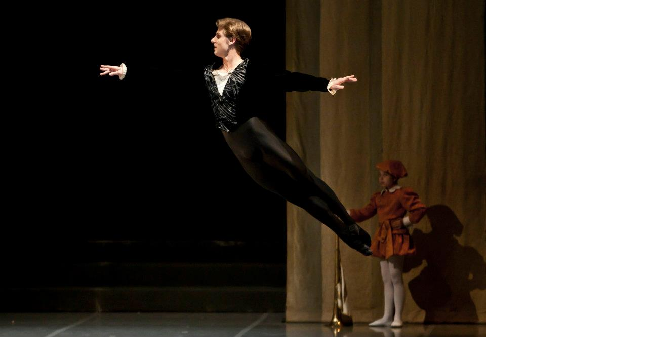

--- FILE ---
content_type: text/html; charset=UTF-8
request_url: https://www.michal-krcmar.cz/fotoalbum/labuti-jezero/statni-opera-praha-2009-2012/swan-lake-photo---martin-divisek-prague-state-opera-alina-nanu-and-michal-krcmar--14-.-.html
body_size: 820
content:
<?xml version="1.0" encoding="utf-8"?>
<!DOCTYPE html PUBLIC "-//W3C//DTD XHTML 1.0 Transitional//EN" "http://www.w3.org/TR/xhtml1/DTD/xhtml1-transitional.dtd">
<html lang="cs" xml:lang="cs" xmlns="http://www.w3.org/1999/xhtml">

    <head>

        <meta http-equiv="content-type" content="text/html; charset=utf-8" />
        <meta name="description" content="" />
        <meta name="keywords" content="" />
        <meta name="robots" content="all,follow" />
        <meta name="author" content="<!--/ u_author /-->" />
        <link rel="stylesheet" href="/style.1656677190.1.css" type="text/css" />
        
        <script type="text/javascript" src="https://www003.estranky.cz/user/js/index.js" id="index_script" ></script>
        <title>
            MICHAL KRČMÁŘ
        </title>

        <style>
          body {margin: 0px; padding: 0px;}
        </style>
    </head>
<body>
    <script language="JavaScript" type="text/javascript">
    <!--
      index_setCookieData('index_curr_fullphoto', 510);
    //-->
  </script>
  <a href="javascript: close();"><img src="/img/original/510/swan-lake-photo---martin-divisek-prague-state-opera-alina-nanu-and-michal-krcmar--14-.jpg" border="0" alt="Swan lake Photo© Martin Divisek Prague State opera Alina Nanu and Michal Krcmar (14)" width="960" height="665"></a>

<!-- NO GEMIUS -->
</body>
</html>
